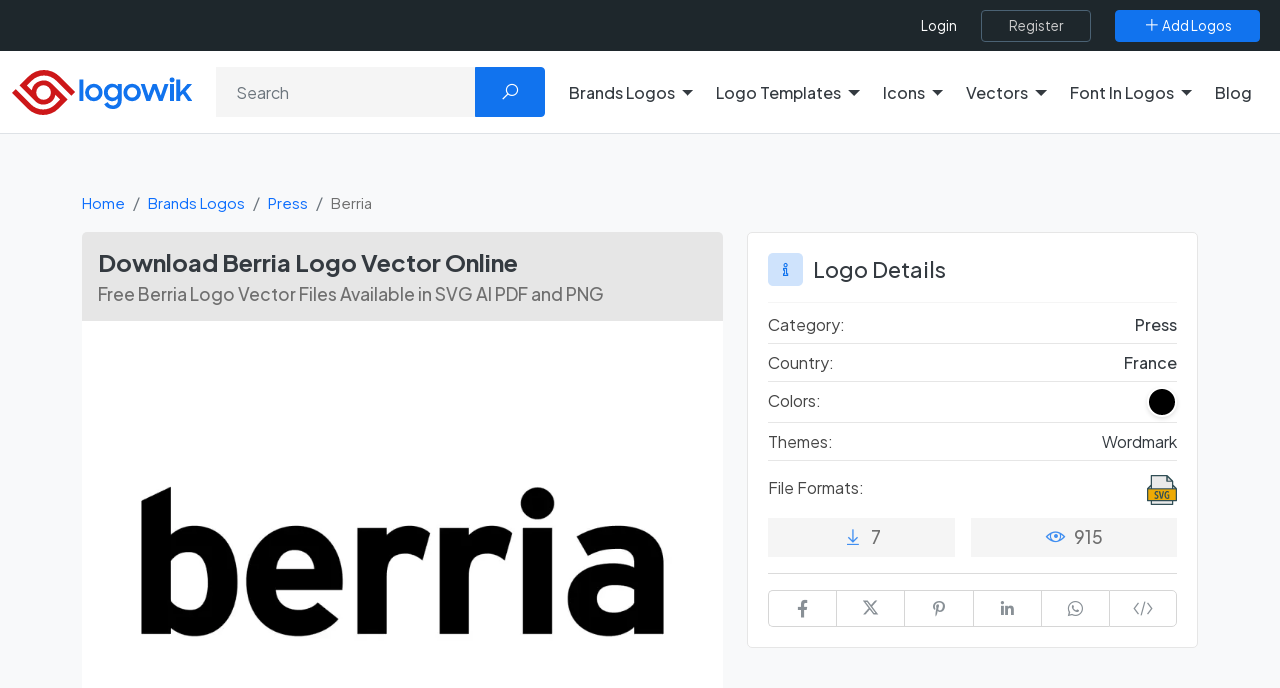

--- FILE ---
content_type: text/html; charset=utf-8
request_url: https://www.google.com/recaptcha/api2/aframe
body_size: -93
content:
<!DOCTYPE HTML><html><head><meta http-equiv="content-type" content="text/html; charset=UTF-8"></head><body><script nonce="dRlvVu3yhnWKp71GBrPNyQ">/** Anti-fraud and anti-abuse applications only. See google.com/recaptcha */ try{var clients={'sodar':'https://pagead2.googlesyndication.com/pagead/sodar?'};window.addEventListener("message",function(a){try{if(a.source===window.parent){var b=JSON.parse(a.data);var c=clients[b['id']];if(c){var d=document.createElement('img');d.src=c+b['params']+'&rc='+(localStorage.getItem("rc::a")?sessionStorage.getItem("rc::b"):"");window.document.body.appendChild(d);sessionStorage.setItem("rc::e",parseInt(sessionStorage.getItem("rc::e")||0)+1);localStorage.setItem("rc::h",'1768726019290');}}}catch(b){}});window.parent.postMessage("_grecaptcha_ready", "*");}catch(b){}</script></body></html>